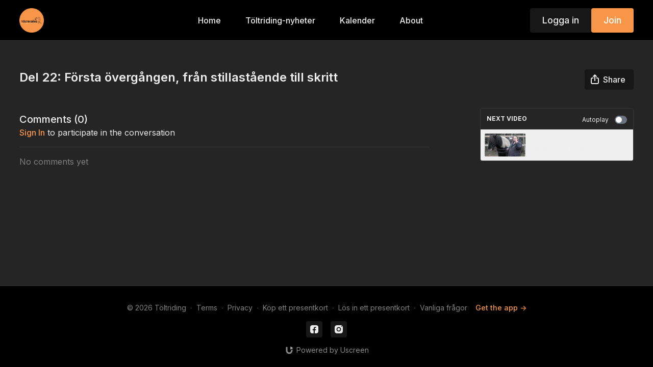

--- FILE ---
content_type: text/vnd.turbo-stream.html; charset=utf-8
request_url: https://toltriding.se/programs/del-22-forsta-overgangen-fran-stillastaende-till-skritt-cbb78a.turbo_stream?playlist_position=thumbnails&preview=false
body_size: -235
content:
<turbo-stream action="update" target="program_show"><template>
  <turbo-frame id="program_player">
      <turbo-frame id="program_content" src="/programs/del-22-forsta-overgangen-fran-stillastaende-till-skritt-cbb78a/program_content?playlist_position=thumbnails&amp;preview=false">
</turbo-frame></turbo-frame></template></turbo-stream>

--- FILE ---
content_type: text/html; charset=utf-8
request_url: https://toltriding.se/contents/1980402/comments
body_size: -340
content:
<turbo-frame id="video_1980402_comments_section" target="_top">
  <turbo-frame data-controller="anchor" data-anchor="comments" id="video_1980402_comments">
    

    <p class="hidden only:!block pt-4 text-ds-muted">No comments yet</p>
</turbo-frame>
</turbo-frame>